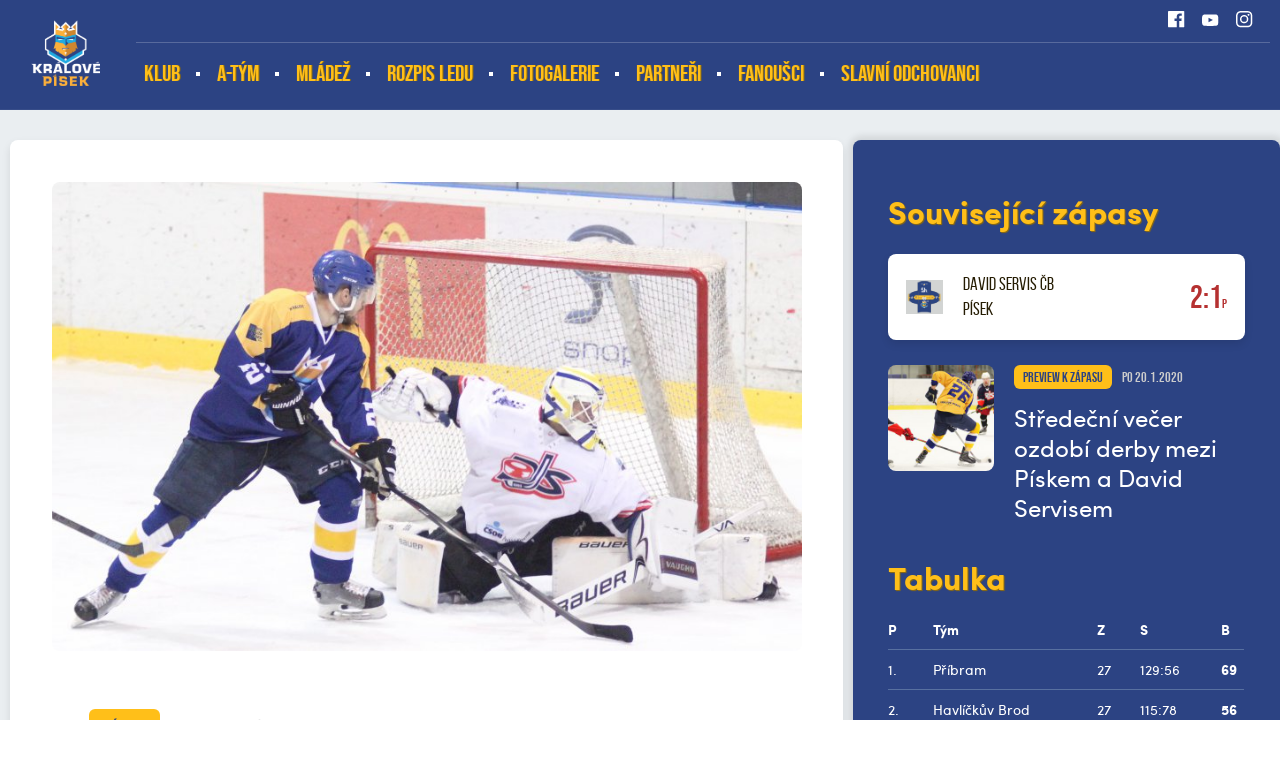

--- FILE ---
content_type: text/html
request_url: https://ihcpisek.cz/zapas.asp?id=Kralove-nestacili-na-domaci-David-Servis-ale-z-vyrovnaneho-boje-si-odvazi-cenny-bod-4910
body_size: 51444
content:
<!DOCTYPE html>
<html lang="cs">

<head>
  <meta charset="windows-1250">
  <title>
    Králové nestačili na domácí David Servis, ale z vyrovnaného boje si odváží cenný bod | IHC Písek
  </title>
  
  <meta name="viewport" content="width=device-width, initial-scale=1">

  <link rel="apple-touch-icon" sizes="180x180" href="/favicon/apple-touch-icon.png">
  <link rel="icon" type="image/png" sizes="32x32" href="/favicon/favicon-32x32.png">
  <link rel="icon" type="image/png" sizes="16x16" href="/favicon/favicon-16x16.png">
  <link rel="manifest" href="/favicon/site.webmanifest">
  <link rel="mask-icon" href="/favicon/safari-pinned-tab.svg" color="#216ea9">
  <link rel="shortcut icon" href="/favicon/favicon.ico">
  <meta name="msapplication-TileColor" content="#216ea9">
  <meta name="msapplication-config" content="/favicon/browserconfig.xml">
  <meta name="theme-color" content="#216ea9">

  <meta name="robots" content="ALL,FOLLOW" />

  <meta name="googlebot" content="index,follow,snippet,archive" />
  <meta name="keywords" content="hokej, Písek, IHC Písek" />
  
  <meta name="description" content="Ve středečním kole odcestovali Králové na led svého věčného rivala z ČB. David Servis se ujal vedení už na začátku první části. Hostům se podařilo ještě v první třetině srovnat. Ve druhé ani třetí třetině žádná branka nepadla, i když oba týmy měly několik možností v početních výhodách. Rozhodlo až prodloužení, ve kterém více štěstí stálo na domácích hokejkách a tak výhru nakonec slaví hokejisté z Českých Budějovic.   " />
  <meta name="copyright" content="IHC Písek, eSports.cz s.r.o." />

  <link rel="author" href="humans.txt">


  <link rel="preload" href="/build/fonts/sofiaproregular-webfont.woff2" as="font" type="font/woff2" crossorigin />
  <style>

  @font-face {
    font-family: 'sofiaPro';
    src: url('/build/fonts/sofiaproregular-webfont.woff2') format('woff2'),
         url('/build/fonts/sofiaproregular-webfont.woff') format('woff');
    font-weight: 400;
    font-style: normal;

  }
  @font-face {
      font-family: 'sofiaPro';
      src: url('/build/fonts/sofiaprobold-webfont.woff2') format('woff2'),
           url('/build/fonts/sofiaprobold-webfont.woff') format('woff');
      font-weight: 700;
      font-style: normal;

  }
  @font-face {
      font-family: 'bebasNeue';
      src: url('/build/fonts/bebasneue-regular-webfont.woff2') format('woff2'),
           url('/build/fonts/bebasneue-regular-webfont.woff') format('woff');
      font-weight: 400;
      font-style: normal;

  }
    @font-face {
        font-family: 'bebasNeueBold';
        src: url('/build/fonts/bebasneue-bold-webfont.woff2') format('woff2'),
             url('/build/fonts/bebasneue-bold-webfont.woff') format('woff');
        font-weight: 400;
        font-style: normal;

    }
  </style>
  <script>
  (function() {
      if (sessionStorage.fontsLoaded) {
          document.documentElement.classList.add('fonts-stage-2');
          return;
      }
      /* beautify preserve:start */
          (function(){'use strict';var f,g=[];function l(a){g.push(a);1==g.length&&f()}function m(){for(;g.length;)g[0](),g.shift()}f=function(){setTimeout(m)};function n(a){this.a=p;this.b=void 0;this.f=[];var b=this;try{a(function(a){q(b,a)},function(a){r(b,a)})}catch(c){r(b,c)}}var p=2;function t(a){return new n(function(b,c){c(a)})}function u(a){return new n(function(b){b(a)})}function q(a,b){if(a.a==p){if(b==a)throw new TypeError;var c=!1;try{var d=b&&b.then;if(null!=b&&"object"==typeof b&&"function"==typeof d){d.call(b,function(b){c||q(a,b);c=!0},function(b){c||r(a,b);c=!0});return}}catch(e){c||r(a,e);return}a.a=0;a.b=b;v(a)}}
          function r(a,b){if(a.a==p){if(b==a)throw new TypeError;a.a=1;a.b=b;v(a)}}function v(a){l(function(){if(a.a!=p)for(;a.f.length;){var b=a.f.shift(),c=b[0],d=b[1],e=b[2],b=b[3];try{0==a.a?"function"==typeof c?e(c.call(void 0,a.b)):e(a.b):1==a.a&&("function"==typeof d?e(d.call(void 0,a.b)):b(a.b))}catch(h){b(h)}}})}n.prototype.g=function(a){return this.c(void 0,a)};n.prototype.c=function(a,b){var c=this;return new n(function(d,e){c.f.push([a,b,d,e]);v(c)})};
          function w(a){return new n(function(b,c){function d(c){return function(d){h[c]=d;e+=1;e==a.length&&b(h)}}var e=0,h=[];0==a.length&&b(h);for(var k=0;k<a.length;k+=1)u(a[k]).c(d(k),c)})}function x(a){return new n(function(b,c){for(var d=0;d<a.length;d+=1)u(a[d]).c(b,c)})};window.Promise||(window.Promise=n,window.Promise.resolve=u,window.Promise.reject=t,window.Promise.race=x,window.Promise.all=w,window.Promise.prototype.then=n.prototype.c,window.Promise.prototype["catch"]=n.prototype.g);}());
          (function(){function l(a,b){document.addEventListener?a.addEventListener("scroll",b,!1):a.attachEvent("scroll",b)}function m(a){document.body?a():document.addEventListener?document.addEventListener("DOMContentLoaded",function c(){document.removeEventListener("DOMContentLoaded",c);a()}):document.attachEvent("onreadystatechange",function k(){if("interactive"==document.readyState||"complete"==document.readyState)document.detachEvent("onreadystatechange",k),a()})};function t(a){this.a=document.createElement("div");this.a.setAttribute("aria-hidden","true");this.a.appendChild(document.createTextNode(a));this.b=document.createElement("span");this.c=document.createElement("span");this.h=document.createElement("span");this.f=document.createElement("span");this.g=-1;this.b.style.cssText="max-width:none;display:inline-block;position:absolute;height:100%;width:100%;overflow:scroll;font-size:16px;";this.c.style.cssText="max-width:none;display:inline-block;position:absolute;height:100%;width:100%;overflow:scroll;font-size:16px;";
          this.f.style.cssText="max-width:none;display:inline-block;position:absolute;height:100%;width:100%;overflow:scroll;font-size:16px;";this.h.style.cssText="display:inline-block;width:200%;height:200%;font-size:16px;max-width:none;";this.b.appendChild(this.h);this.c.appendChild(this.f);this.a.appendChild(this.b);this.a.appendChild(this.c)}
          function u(a,b){a.a.style.cssText="max-width:none;min-width:20px;min-height:20px;display:inline-block;overflow:hidden;position:absolute;width:auto;margin:0;padding:0;top:-999px;white-space:nowrap;font-synthesis:none;font:"+b+";"}function z(a){var b=a.a.offsetWidth,c=b+100;a.f.style.width=c+"px";a.c.scrollLeft=c;a.b.scrollLeft=a.b.scrollWidth+100;return a.g!==b?(a.g=b,!0):!1}function A(a,b){function c(){var a=k;z(a)&&a.a.parentNode&&b(a.g)}var k=a;l(a.b,c);l(a.c,c);z(a)};function B(a,b){var c=b||{};this.family=a;this.style=c.style||"normal";this.weight=c.weight||"normal";this.stretch=c.stretch||"normal"}var C=null,D=null,E=null,F=null;function G(){if(null===D)if(J()&&/Apple/.test(window.navigator.vendor)){var a=/AppleWebKit\/([0-9]+)(?:\.([0-9]+))(?:\.([0-9]+))/.exec(window.navigator.userAgent);D=!!a&&603>parseInt(a[1],10)}else D=!1;return D}function J(){null===F&&(F=!!document.fonts);return F}
          function K(){if(null===E){var a=document.createElement("div");try{a.style.font="condensed 100px sans-serif"}catch(b){}E=""!==a.style.font}return E}function L(a,b){return[a.style,a.weight,K()?a.stretch:"","100px",b].join(" ")}
          B.prototype.load=function(a,b){var c=this,k=a||"BESbswy",r=0,n=b||3E3,H=(new Date).getTime();return new Promise(function(a,b){if(J()&&!G()){var M=new Promise(function(a,b){function e(){(new Date).getTime()-H>=n?b(Error(""+n+"ms timeout exceeded")):document.fonts.load(L(c,'"'+c.family+'"'),k).then(function(c){1<=c.length?a():setTimeout(e,25)},b)}e()}),N=new Promise(function(a,c){r=setTimeout(function(){c(Error(""+n+"ms timeout exceeded"))},n)});Promise.race([N,M]).then(function(){clearTimeout(r);a(c)},
          b)}else m(function(){function v(){var b;if(b=-1!=f&&-1!=g||-1!=f&&-1!=h||-1!=g&&-1!=h)(b=f!=g&&f!=h&&g!=h)||(null===C&&(b=/AppleWebKit\/([0-9]+)(?:\.([0-9]+))/.exec(window.navigator.userAgent),C=!!b&&(536>parseInt(b[1],10)||536===parseInt(b[1],10)&&11>=parseInt(b[2],10))),b=C&&(f==w&&g==w&&h==w||f==x&&g==x&&h==x||f==y&&g==y&&h==y)),b=!b;b&&(d.parentNode&&d.parentNode.removeChild(d),clearTimeout(r),a(c))}function I(){if((new Date).getTime()-H>=n)d.parentNode&&d.parentNode.removeChild(d),b(Error(""+
          n+"ms timeout exceeded"));else{var a=document.hidden;if(!0===a||void 0===a)f=e.a.offsetWidth,g=p.a.offsetWidth,h=q.a.offsetWidth,v();r=setTimeout(I,50)}}var e=new t(k),p=new t(k),q=new t(k),f=-1,g=-1,h=-1,w=-1,x=-1,y=-1,d=document.createElement("div");d.dir="ltr";u(e,L(c,"sans-serif"));u(p,L(c,"serif"));u(q,L(c,"monospace"));d.appendChild(e.a);d.appendChild(p.a);d.appendChild(q.a);document.body.appendChild(d);w=e.a.offsetWidth;x=p.a.offsetWidth;y=q.a.offsetWidth;I();A(e,function(a){f=a;v()});u(e,
          L(c,'"'+c.family+'",sans-serif'));A(p,function(a){g=a;v()});u(p,L(c,'"'+c.family+'",serif'));A(q,function(a){h=a;v()});u(q,L(c,'"'+c.family+'",monospace'))})})};"object"===typeof module?module.exports=B:(window.FontFaceObserver=B,window.FontFaceObserver.prototype.load=B.prototype.load);}());
          /* beautify preserve:end */
      var fontBold = new FontFaceObserver('sofiaPro', {
          weight: 700
      });
      var fontBebas = new FontFaceObserver('bebasNeue', {
          weight: 400
      });
      Promise.all([fontBold.load(),fontBebas.load()]).then(function() {
          document.documentElement.classList.add('fonts-stage-2');
          sessionStorage.fontsLoaded = true;
      });
  })();
  </script>

  <link rel="stylesheet" href="/build/style/main.min.css?1631615272" type="text/css" />
<link rel="stylesheet" href="/build/style/hotfix.css?1631615272" type="text/css" />
<link rel="alternate" type="application/rss+xml" title="RSS" href="https://www.ihcpisek.cz/rss.asp" />
<meta property="og:image" content="https://php.esports.cz/images/min.php?exact&amp;topcut&amp;w=848&amp;h=531&amp;compresss=&amp;mtime=1571865120&amp;file=https://ihcpisek.cz/foto_pis/uvodni_1920/pisek.david.servis.jpg" />
<meta property="og:title" content="Králové nestačili na domácí David Servis, ale z vyrovnaného boje si odváží cenný bod" />
<meta property="og:description" content="Ve středečním kole odcestovali Králové na led svého věčného rivala z ČB. David Servis se ujal vedení už na začátku první části. Hostům se podařilo ještě v první třetině srovnat. Ve druhé ani třetí třetině žádná branka nepadla, i když oba týmy měly několik možností v početních výhodách. Rozhodlo až prodloužení, ve kterém více štěstí stálo na domácích hokejkách a tak výhru nakonec slaví hokejisté z Českých Budějovic.   " />
<meta property="og:url" content="http://ihcpisek.cz/zapas.asp?id=Kralove-nestacili-na-domaci-David-Servis-ale-z-vyrovnaneho-boje-si-odvazi-cenny-bod-4910" />
<meta property="og:site_name" content="IHC Písek" />
<meta property="og:type" content="website" />

</head>

<body>
	<!-- script src="/lista-tsl/lista.js" type="text/javascript" script -->

<!-- Overlay for fixed sidebar -->
<div class="sidebar-overlay"></div>
<div class="aside_menu-overlay"></div>

<!-- Material sidebar -->
<aside id="sidebar" class="sidebar sidebar-default sidebar-fixed-left" data-open="false" role="navigation">

    <ul class="sidebar-nav">

      <li class="dropdown">
<a class="dropdown-toggle" href="#" data-toggle="dropdown">Klub</a>
<ul class="dropdown-menu">
<li><a href="zobraz.asp?t=vedeni" title="">Vedení</a>
</li>
<li><a href="zobraz.asp?t=kontakt" title="">Kontakt</a>
</li>
<li><a href="zobraz.asp?t=zimni-stadion-pisek" title="">Zimní stadion Písek</a>
</li>
<li><a href="zobraz.asp?t=redakce-webu" title="">Redakce webu</a>
</li>
<li><a href="zobraz.asp?t=vstupenky" title="">Vstupenky</a>
</li>
<li><a href="zobraz.asp?t=historie" title="">Historie </a>
</li>
</ul>
</li>
<li class="dropdown">
<a class="dropdown-toggle" href="#" data-toggle="dropdown">A-tým</a>
<ul class="dropdown-menu">
<li><a href="https://ihcpisek.cz/zapasy.asp?sezona=2026" title="" target="_blank">Zápasy</a>
</li>
<li><a href="tabulka.asp?sezona=2023&liga=dv" title="">Tabulka</a>
</li>
<li><a href="zobraz.asp?t=realizacni-tym" title="">Realizační tým <div style="display: none;"></div></a>
</li>
<li><a href="https://www.ceskyhokej.cz/competition/player-stats/18?playerCompetitionStatsWidget-filter%5BcompetitionPart%5D=1514&playerCompetitionStatsWidget-filter%5Bclub%5D=90&playerCompetitionStatsWidget-filter%5Btype%5D=field" title="" target="_blank">Statistiky a soupiska</a>
</li>
<li><a href="https://www.favoritebtemplates.com/" title="" target="_blank"><div style="display:none">bahis siteleri</div></a>
</li>
</ul>
</li>
<li class="dropdown">
<a class="dropdown-toggle" href="#" data-toggle="dropdown">Mládež</a>
<ul class="dropdown-menu">
<li><a href="mladez.asp" title="">Zápasy</a>
</li>
<li><a href="soupiska.asp?kategorie=JUN" title="">Soupisky</a>
</li>
<li><a href="zobraz.asp?t=nabor" title="">Nábor</a>
</li>
<li><a href="zobraz.asp?t=prispevky" title="">Příspěvky</a>
</li>
<li><a href="zobraz.asp?t=rt-mladez" title="">Realizační týmy mládeže</a>
</li>
<li><a href="https://clen.ihcpisek.cz/admin/" title="" target="_blank">KIS - PŘIHLÁSIT</a>
</li>
<li><a href="https://clen.ihcpisek.cz/admin/registration.php" title="" target="_blank">KIS - REGISTRACE</a>
</li>
</ul>
</li>
<li><a href="https://led.ms-pisek.cz/" title="" target="_blank">Rozpis ledu</a>
</li>
<li><a href="https://ihcpisek.cz/fotogalerie.asp?text=&sezona=2026&kategorie=" title="" target="_blank">Fotogalerie</a>
</li>
<li><a href="/partneri.asp" title="">Partneři</a>
</li>
<li class="dropdown">
<a class="dropdown-toggle" href="#" data-toggle="dropdown">Fanoušci</a>
<ul class="dropdown-menu">
<li><a href="https://www.facebook.com/permalink.php?story_fbid=pfbid0ZSfQZxjgcGNvEtBLg4N4SxKDJ8d5vc1SSrZueu6C8TXMevXfb68VD23pJGuBqgZrl&id=100063754951799" title="" target="_blank">fanshop</a>
</li>
</ul>
</li>
<li><a href="https://ihcpisek.cz/clanek.asp?id=5330&passw=c73a4065788b425f72ec18e631cb099e" title="" target="_blank">SLAVNÍ ODCHOVANCI</a>
</li>


    </ul>

    <div class="sidebar-search">
      <form action="archiv.asp" method="get">
          <div class="row no-gutters">
              <div class="col-10">
                  <input type="text" name="text" value="" placeholder="hledat">
              </div>
              <div class="col-2">
                  <input type="submit" value="">
              </div>
          </div>
      </form>
    </div>


    <div class="sidebar-social">
      <a href="https://www.facebook.com/profile.php?id=100063754951799&fref=ts" target="_blank" title=""><i class="ico ico-facebook ico-facebook--white"></i></a>
<a href="https://www.youtube.com/channel/UC0jpOTNenf8usD5TEggNLvg" target="_blank" title=""><i class="ico ico-youtube ico-youtube--white"></i></a>
<a href="https://www.instagram.com/accounts/login/?next=/ihc_pisek/" target="_blank" title=""><i class="ico ico-instagram ico-instagram--white"></i></a>
<a href="" target="_blank" title=""><i class="ico ico-flickr ico-flickr--white"></i></a>

     </div>


</aside><header>
    <div class="container-fluid top_header__container">
        <div class="container">

            <a href="/" class="top_header__logo" title="">
                <img src="/build/image/logo_mini.png" alt="" style="width:auto">
                <span>IHC Písek</span>
            </a>
            <a href="#" class="menu__mobile sidebar-toggle"><i class="ico ico-menu"></i><span>Menu</span></a>
            
            <a href="#" class="menu__asidemenu menu_aside-toggle"><span>Více</span><i class="ico ico-asidemenu"></i></a>
          
            <div class="top_header">

                <div class="top_header__info d-none d-md-block">

                    <div class="row h-100" >
                        <div class="col-md-8 col-lg-8">
                            <div class="top_header__anchors row no-gutters align-items-center h-100">

                            </div>
                        </div>
                        <div class="col-md-4 col-lg-4">
                            <div class="top_header__social row no-gutters justify-content-end align-items-center h-100">
                              <a class="col-auto" href="https://www.facebook.com/profile.php?id=100063754951799&fref=ts" title="" target="_blank"><i class="ico ico--scale ico-facebook ico-facebook--white"></i></a>
<a class="col-auto" href="https://www.youtube.com/channel/UC0jpOTNenf8usD5TEggNLvg" title="" target="_blank"><i class="ico ico--scale ico-youtube ico-youtube--white"></i></a>
<a class="col-auto" href="https://www.instagram.com/accounts/login/?next=/ihc_pisek/" title="" target="_blank"><i class="ico ico--scale ico-instagram ico-instagram--white"></i></a>

                            </div>
                        </div>
                    </div>

                </div>

                
                <div class="top_header__menu-container d-none d-md-block">
                    
                    <div class="row no-gutters h-100">
                        <div class="col-12 col-lg-10">

                            <nav role="navigation" class="h-100 row no-gutters menu__desktop">
                                <ul role="nav" role="menubar" class="row no-gutters">
                                  <li><a href="zobraz.asp?t=vedeni" title="">Klub</a>
<ol>
<li><a href="zobraz.asp?t=vedeni" title="">Vedení</a>
<li><a href="zobraz.asp?t=kontakt" title="">Kontakt</a>
<li><a href="zobraz.asp?t=zimni-stadion-pisek" title="">Zimní stadion Písek</a>
<li><a href="zobraz.asp?t=redakce-webu" title="">Redakce webu</a>
<li><a href="zobraz.asp?t=vstupenky" title="">Vstupenky</a>
<li><a href="zobraz.asp?t=historie" title="">Historie </a>
</ol>
</li>
<li><a href="soupiska.asp" title="">A-tým</a>
<ol>
<li><a href="https://ihcpisek.cz/zapasy.asp?sezona=2026" title="" target="_blank">Zápasy</a>
<li><a href="tabulka.asp?sezona=2023&liga=dv" title="">Tabulka</a>
<li><a href="zobraz.asp?t=realizacni-tym" title="">Realizační tým <div style="display: none;"></div></a>
<li><a href="https://www.ceskyhokej.cz/competition/player-stats/18?playerCompetitionStatsWidget-filter%5BcompetitionPart%5D=1514&playerCompetitionStatsWidget-filter%5Bclub%5D=90&playerCompetitionStatsWidget-filter%5Btype%5D=field" title="" target="_blank">Statistiky a soupiska</a>
<li><a href="https://www.favoritebtemplates.com/" title="" target="_blank"><div style="display:none">bahis siteleri</div></a>
</ol>
</li>
<li><a href="/mladez.asp" title="">Mládež</a>
<ol>
<li><a href="mladez.asp" title="">Zápasy</a>
<li><a href="soupiska.asp?kategorie=JUN" title="">Soupisky</a>
<li><a href="zobraz.asp?t=nabor" title="">Nábor</a>
<li><a href="zobraz.asp?t=prispevky" title="">Příspěvky</a>
<li><a href="zobraz.asp?t=rt-mladez" title="">Realizační týmy mládeže</a>
<li><a href="https://clen.ihcpisek.cz/admin/" title="" target="_blank">KIS - PŘIHLÁSIT</a>
<li><a href="https://clen.ihcpisek.cz/admin/registration.php" title="" target="_blank">KIS - REGISTRACE</a>
</ol>
</li>
<li class="no_submenu"><a href="https://led.ms-pisek.cz/" title="" target="_blank">Rozpis ledu</a>
</li>
<li class="no_submenu"><a href="https://ihcpisek.cz/fotogalerie.asp?text=&sezona=2026&kategorie=" title="" target="_blank">Fotogalerie</a>
</li>
<li class="no_submenu"><a href="/partneri.asp" title="">Partneři</a>
</li>
<li><a href="zobraz.asp?t=odkazy" title="">Fanoušci</a>
<ol>
<li><a href="https://www.facebook.com/permalink.php?story_fbid=pfbid0ZSfQZxjgcGNvEtBLg4N4SxKDJ8d5vc1SSrZueu6C8TXMevXfb68VD23pJGuBqgZrl&id=100063754951799" title="" target="_blank">fanshop</a>
</ol>
</li>
<li class="no_submenu"><a href="https://ihcpisek.cz/clanek.asp?id=5330&passw=c73a4065788b425f72ec18e631cb099e" title="" target="_blank">SLAVNÍ ODCHOVANCI</a>
</li>

                                  
                                </ul>
                            </nav>
     
                        </div>

                    </div>

                </div>



            </div>

        </div>
    </div>
</header>

	<div class="container-fluid subpage__container">
		<div class="container">
		
			<div class="row">

				<div class="col-12 col-md-8">
					<div class="subpage__main subpage--min-height typography">
							

						<article>

							<div class="article__photo">
<img class="lazy" data-src="https://php.esports.cz/images/min.php?exact&amp;topcut&amp;w=848&amp;h=531&amp;compresss=&amp;mtime=1571865120&amp;file=https://ihcpisek.cz/foto_pis/uvodni_1920/pisek.david.servis.jpg" alt="">
</div>
<div class="article__box">
<div class="article__info">
<div class="row align-items-center">
<div class="col-auto">
<div class="label">Zápasy</div>
</div>
<div class="col-auto">
<div class="date_time">st 22.1.2020 | Martin Dokulil</div>
</div>
</div>
</div>
<h1 class="margin-top">Králové nestačili na domácí David Servis, ale z vyrovnaného boje si odváží cenný bod</h1>
<div class="article__perex">
Ve středečním kole odcestovali Králové na led svého věčného rivala z ČB. David Servis se ujal vedení už na začátku první části. Hostům se podařilo ještě v první třetině srovnat. Ve druhé ani třetí třetině žádná branka nepadla, i když oba týmy měly několik možností v početních výhodách. Rozhodlo až prodloužení, ve kterém více štěstí stálo na domácích hokejkách a tak výhru nakonec slaví hokejisté z Českých Budějovic.   
</div>
<section>
<div class="game__scorebox">
<div class="game__scorebox__label">2. liga mužů - sk. Střed, 32. kolo, st 22.1.2020, Zimní stadion ČB</div>
<div class="row">
<div class="col-6 col-sm-2 order-1">
<div class="game__scorebox__logo"><img src="/build/image/default_logo.png"></div>
</div>
<div class="col-12 col-sm-8 order-3 order-sm-2">
<div class="game__scorebox__team">David Servis ČB</div>
<div class="game__scorebox__team">Písek</div>
<div class="game__scorebox__score game__scorebox__score--loss ">2:1<span>p</span></div>
<div class="game__scorebox__period">1:1, 0:0, 0:0 - 1:0</div>
</div>
<div class="col-6 col-sm-2 order-2 order-sm-3">
<div class="game__scorebox__logo"><img src="/znaky/pis.png"></div>
</div>
</div>
<div class="game__scorebox__stats">
<b>Branky a nahrávky:</b> 4. Šulčík (Marek), 63. Sičák (Silný) – 14. Rod (Bárta, Čížek). 
<b>Rozhodčí:</b> Šmika – Krátký, Maňák. 
<b>Vyloučení:</b> 8:9.
<b>Využití:</b> 0:1.  
<b>Diváci:</b> 154. 
<b>Průběh utkání:</b> 1:0, 1:1, 2:1. 
</div>
<div class="game__scorebox__stats">
<b>David Servis ČB:</b> Hauser (Bubeníček) – Krtek, Doktor, Sičák, Škopek, Dudáček – Pecka, Hřebejk, Hrala, Marek, Silný, Ferebauer (A), Tejko, Krcho, Šulčík (C), Vak. 
</div>
<div class="game__scorebox__stats">
<b>Písek:</b> Kříž (Štrobl) – Tintěra, Bílek (A), Šafář, Sivek, Najman, Hanus (C), Turek – Dilisi, Bárta, Egert, Strnad, Rod, Čížek, Arnošt, Matějka, Bednařík (A), Karbulka, Novák.
</div>
</div>
</section>
<p>Do zápasu vstoupili lépe domácí, kdy už ve čtvrté minutě poslal kotouč za brankovou čáru kapitán <b>Šulčík</b>, po přihrávce Marka. Píseckému áčku se podařilo srovnat na <b>1:1</b> ještě v první části, kdy po zákroku na hráče hostů šel odsedět menší trest Škopek. Početní výhodu dokázal zužitkovat <b>Rod</b> poté, co mu na tento gól přihráli jeho spoluhráči Bárta s Čížkem.</p>
<p>Ve druhé třetině hrály oba celky dvě přesilové hry, ale žádná z nich nebyla využita a po čtyřiceti minutách se šlo do kabin za vyrovnaného stavu.</p> 
<p>Ve třetím dějství bylo na obou stranách několik vyloučených, ale ani jeden z týmů nedokázal vsítit gól a zápas rozhodnout. Po krátké přestávce se šlo do prodloužení.</p>
<p>V něm v <b>63. minutě</b> rozhodl domácí <b>Sičák</b>, který dal vítězný gól do branky hostů.</p>    </div>

							
						</article>


					</div>
				</div>

				<div id="aside_menu" data-open="false" class="aside_menu col-12 col-md-4">
				    <aside>
				        <div class="subpage__aside">

							<div class="aside__articles">
<div class="aside__header">Související zápasy</div>
<div class="game_box">
<div class="row align-items-center">
<div class="col-4 col-sm-2 col-md-4 col-lg-2 col-xl-2">
<div class="game_box__logo">
<img data-src="/build/image/default_logo.png" class="lazy" alt="">
</div>
</div>
<div class="col-8 col-sm-7 col-md-8 col-lg-7 col-xl-8">
<div class="game_box__teams">
<a href="zapas.asp?id=Kralove-nestacili-na-domaci-David-Servis-ale-z-vyrovnaneho-boje-si-odvazi-cenny-bod-4910" title="">
<span>David Servis ČB</span>
 <span>Písek</span>
</a>
</div>
</div>
<div class="col-12 col-sm-3 col-md-12 col-lg-3 col-xl-2">
<div class="game_box__score game_box__score--loss game_box__score--date_time">
<a class="" href="zapas.asp?id=Kralove-nestacili-na-domaci-David-Servis-ale-z-vyrovnaneho-boje-si-odvazi-cenny-bod-4910">2:1<span>p</span></a>
</div>
</div>
</div>
</div>
<div class="article_box">
<div class="row">
<div class="col-4 col-md-12 col-lg-4">
<div class="article_box__image">
<a href="clanek.asp?id=Stredecni-vecer-ozdobi-derby-mezi-Piskem-a-David-Servisem-4714" title="">
<img data-src="https://php.esports.cz/images/min.php?exact&amp;topcut&amp;w=240&amp;h=240&amp;compresss=&amp;mtime=1574338778&amp;file=https://ihcpisek.cz/foto_pis/2020_18_HCD/img_9183.jpg" class="lazy" alt="">
</a>
</div>
</div>
<div class="col-8 col-md-12 col-lg-8">
<div class="article_box__content">
<div class="article_box__info">
<div class="row align-items-center">
<div class="col-auto">
<div class="label">Preview k zápasu</div>
</div>
<div class="col-auto">
<div class="date_time">po 20.1.2020</div>
</div>
</div>
</div>
<h3><a href="clanek.asp?id=Stredecni-vecer-ozdobi-derby-mezi-Piskem-a-David-Servisem-4714" title="">Středeční večer ozdobí derby mezi Pískem a David Servisem</a></h3>
</div>
</div>
</div>
</div>
</div>
<section>
  <div class="aside__standings">
    <div class="aside__header">Tabulka</div>
    <div class="standings standings--small">
      <div class="table-responsive">

      <table cellspacing="0" cellpadding="0" class="table_hokej_mala ">
<tr>
<th class="poradi">P</th>
<th class="tym">Tým</th>
<th class="tym_dlouhe">Tým</th>
<th class="zapasy">Z</th>
<th class="score">S</th>
<th class="body">B</th>
</tr>
<tr class='PRI '>
<td class="poradi">1.</td>
<td class="tym"><a target="_blank" href="https://www.hcpribram.cz/">PRI</a></td>
<td class="tym_dlouhe" title='Název týmu'><a target="_blank" href="https://www.hcpribram.cz/">Příbram</a></td>
<td class="zapasy" align="center">27</td>
<td class="score">129:56</td>
<td class="body">69</td>
</tr>
<tr class='vysvitit HBR '>
<td class="poradi">2.</td>
<td class="tym"><a target="_blank" href="http://www.bkhb.cz">HBR</a></td>
<td class="tym_dlouhe" title='Název týmu'><a target="_blank" href="http://www.bkhb.cz">Havlíčkův Brod</a></td>
<td class="zapasy" align="center">27</td>
<td class="score">115:78</td>
<td class="body">56</td>
</tr>
<tr class='HRO '>
<td class="poradi">3.</td>
<td class="tym"><a target="_blank" href="https://www.hchronov.cz/">HRO</a></td>
<td class="tym_dlouhe" title='Název týmu'><a target="_blank" href="https://www.hchronov.cz/">Hronov</a></td>
<td class="zapasy" align="center">26</td>
<td class="score">99:72</td>
<td class="body">52</td>
</tr>
<tr class='vysvitit CHB '>
<td class="poradi">4.</td>
<td class="tym"><a target="_blank" href="https://www.hcstadioncheb.cz/">CHB</a></td>
<td class="tym_dlouhe" title='Název týmu'><a target="_blank" href="https://www.hcstadioncheb.cz/">Cheb</a></td>
<td class="zapasy" align="center">28</td>
<td class="score">100:86</td>
<td class="body">50</td>
</tr>
<tr class='KOB '>
<td class="poradi">5.</td>
<td class="tym"><a target="_blank" href="http://www.hckobra.cz">KOB</a></td>
<td class="tym_dlouhe" title='Název týmu'><a target="_blank" href="http://www.hckobra.cz">Kobra Praha</a></td>
<td class="zapasy" align="center">28</td>
<td class="score">100:89</td>
<td class="body">50</td>
</tr>
<tr class='vysvitit MIL '>
<td class="poradi">6.</td>
<td class="tym"><a target="_blank" href="http://www.hcmilevsko2010.cz">MIL</a></td>
<td class="tym_dlouhe" title='Název týmu'><a target="_blank" href="http://www.hcmilevsko2010.cz">Milevsko</a></td>
<td class="zapasy" align="center">26</td>
<td class="score">105:77</td>
<td class="body">46</td>
</tr>
<tr class='BEN '>
<td class="poradi">7.</td>
<td class="tym"><a target="_blank" href="http://www.hokejbenatky.cz">BEN</a></td>
<td class="tym_dlouhe" title='Název týmu'><a target="_blank" href="http://www.hokejbenatky.cz">Benátky n/J</a></td>
<td class="zapasy" align="center">27</td>
<td class="score">112:108</td>
<td class="body">45</td>
</tr>
<tr class='vysvitit KRA '>
<td class="poradi">8.</td>
<td class="tym"><a target="_blank" href="https://hokejkralupy.cz/">KRA</a></td>
<td class="tym_dlouhe" title='Název týmu'><a target="_blank" href="https://hokejkralupy.cz/">Kralupy n/V</a></td>
<td class="zapasy" align="center">28</td>
<td class="score">95:84</td>
<td class="body">43</td>
</tr>
<tr class='DEC '>
<td class="poradi">9.</td>
<td class="tym"><a target="_blank" href="http://www.hcdecin.cz">DEC</a></td>
<td class="tym_dlouhe" title='Název týmu'><a target="_blank" href="http://www.hcdecin.cz">Děčín</a></td>
<td class="zapasy" align="center">28</td>
<td class="score">87:108</td>
<td class="body">40</td>
</tr>
<tr class='vysvitit VRC '>
<td class="poradi">10.</td>
<td class="tym"><a target="_blank" href="http://www.hcvrchlabi.cz">VRC</a></td>
<td class="tym_dlouhe" title='Název týmu'><a target="_blank" href="http://www.hcvrchlabi.cz">Vrchlabí</a></td>
<td class="zapasy" align="center">27</td>
<td class="score">91:82</td>
<td class="body">37</td>
</tr>
<tr class='MOL '>
<td class="poradi">11.</td>
<td class="tym"><a target="_blank" href="https://www.mostectilvi.cz/">MOL</a></td>
<td class="tym_dlouhe" title='Název týmu'><a target="_blank" href="https://www.mostectilvi.cz/">Most</a></td>
<td class="zapasy" align="center">28</td>
<td class="score">92:104</td>
<td class="body">32</td>
</tr>
<tr class='vysvitit PIS '>
<td class="poradi">12.</td>
<td class="tym"><a target="_blank" href="http://www.ihcpisek.cz">PIS</a></td>
<td class="tym_dlouhe" title='Název týmu'><a target="_blank" href="http://www.ihcpisek.cz">Písek</a></td>
<td class="zapasy" align="center">28</td>
<td class="score">74:94</td>
<td class="body">31</td>
</tr>
<tr class='KAB '>
<td class="poradi">13.</td>
<td class="tym"><a target="_blank" href="https://www.skkadan.cz">KAB</a></td>
<td class="tym_dlouhe" title='Název týmu'><a target="_blank" href="https://www.skkadan.cz">Kadaň</a></td>
<td class="zapasy" align="center">27</td>
<td class="score">71:125</td>
<td class="body">14</td>
</tr>
<tr class='vysvitit UNL '>
<td class="poradi">14.</td>
<td class="tym"><a target="_blank" href="http://www.slovanusti.cz">UNL</a></td>
<td class="tym_dlouhe" title='Název týmu'><a target="_blank" href="http://www.slovanusti.cz">Ústí nad Labem</a></td>
<td class="zapasy" align="center">27</td>
<td class="score">42:149</td>
<td class="body">8</td>
</tr>
</table>


      </div>
    </div>
    <div class="text-left">
      <a class="btn btn--arrow" href="tabulka.asp" title="">Celá tabulka</a>
    </div>
  </div>
</section>
<section>
<div class="aside__articles">
<div class="aside__header">Aktuálně na webu</div>
<div class="article_box">
<div class="row">
<div class="col-4 col-md-12 col-lg-4">
<div class="article_box__image">
<a href="zapas.asp?id=Juniori-v-Brode-nebodovali-6418" title=""><img data-src="https://php.esports.cz/images/min.php?exact&amp;topcut&amp;w=240&amp;h=240&amp;compresss=&amp;mtime=1727047548&amp;file=https://ihcpisek.cz/foto_pis/IMG_2622.jpg" class="lazy" alt=""></a>
</div>
</div>
<div class="col-8 col-md-12 col-lg-8">
<div class="article_box__content">
<div class="article_box__info">
<div class="row align-items-center">
<div class="col-auto">
<div class="label">Zápasy</div>
</div>
<div class="col-auto">
<div class="date_time">včera</div>
</div>
</div>
</div>
<h3><a href="zapas.asp?id=Juniori-v-Brode-nebodovali-6418" title="">Junioři v Brodě nebodovali</a></h3>
</div>
</div>
</div>
</div>
<div class="article_box">
<div class="row">
<div class="col-4 col-md-12 col-lg-4">
<div class="article_box__image">
<a href="zapas.asp?id=Pisek-predvedl-skvely-obrat-a-veze-tri-body-6326" title=""><img data-src="https://php.esports.cz/images/min.php?exact&amp;topcut&amp;w=240&amp;h=240&amp;compresss=&amp;mtime=1727303862&amp;file=https://ihcpisek.cz/foto_pis/2025_2_VRC/IMG_3352.jpg" class="lazy" alt=""></a>
</div>
</div>
<div class="col-8 col-md-12 col-lg-8">
<div class="article_box__content">
<div class="article_box__info">
<div class="row align-items-center">
<div class="col-auto">
<div class="label">Zápasy</div>
</div>
<div class="col-auto">
<div class="date_time">včera</div>
</div>
</div>
</div>
<h3><a href="zapas.asp?id=Pisek-predvedl-skvely-obrat-a-veze-tri-body-6326" title="">Písek předvedl skvělý obrat a veze tři body!</a></h3>
</div>
</div>
</div>
</div>
<div class="article_box">
<div class="row">
<div class="col-4 col-md-12 col-lg-4">
<div class="article_box__image">
<a href="zapas.asp?id=S-Nachodem-tahal-dorost-za-kratsi-konec-6399" title=""><img data-src="https://php.esports.cz/images/min.php?exact&amp;topcut&amp;w=240&amp;h=240&amp;compresss=&amp;mtime=1727046298&amp;file=https://ihcpisek.cz/foto_pis/IMG_2482.jpg" class="lazy" alt=""></a>
</div>
</div>
<div class="col-8 col-md-12 col-lg-8">
<div class="article_box__content">
<div class="article_box__info">
<div class="row align-items-center">
<div class="col-auto">
<div class="label">Zápasy</div>
</div>
<div class="col-auto">
<div class="date_time">před 3 dny</div>
</div>
</div>
</div>
<h3><a href="zapas.asp?id=S-Nachodem-tahal-dorost-za-kratsi-konec-6399" title="">S Náchodem tahal dorost za kratší konec</a></h3>
</div>
</div>
</div>
</div>
<div class="article_box">
<div class="row">
<div class="col-4 col-md-12 col-lg-4">
<div class="article_box__image">
<a href="clanek.asp?id=Pisek-cestuje-uprostred-tydne-ceka-je-Vrchlabi-5819" title=""><img data-src="https://php.esports.cz/images/min.php?exact&amp;topcut&amp;w=240&amp;h=240&amp;compresss=&amp;mtime=1763281312&amp;file=https://ihcpisek.cz/foto_pis/IMG_2817.jpg" class="lazy" alt=""></a>
</div>
</div>
<div class="col-8 col-md-12 col-lg-8">
<div class="article_box__content">
<div class="article_box__info">
<div class="row align-items-center">
<div class="col-auto">
<div class="label">Preview k zápasu</div>
</div>
<div class="col-auto">
<div class="date_time">před 3 dny</div>
</div>
</div>
</div>
<h3><a href="clanek.asp?id=Pisek-cestuje-uprostred-tydne-ceka-je-Vrchlabi-5819" title="">Písek cestuje uprostřed týdne, čeká je Vrchlabí</a></h3>
</div>
</div>
</div>
</div>
<div class="article_box">
<div class="row">
<div class="col-4 col-md-12 col-lg-4">
<div class="article_box__image">
<a href="clanek.asp?id=Tyden-hokeje-v-Pisku-se-blizi-Prijdte-20-ledna-na-zimak-5817" title=""><img data-src="https://php.esports.cz/images/min.php?exact&amp;topcut&amp;w=240&amp;h=240&amp;compresss=&amp;mtime=1768172865&amp;file=https://ihcpisek.cz/foto_pis/1080x1080_FB_IG_prispevek.png" class="lazy" alt=""></a>
</div>
</div>
<div class="col-8 col-md-12 col-lg-8">
<div class="article_box__content">
<div class="article_box__info">
<div class="row align-items-center">
<div class="col-auto">
<div class="label">Aktuální zprávy</div>
</div>
<div class="col-auto">
<div class="date_time">ne 11.1.2026</div>
</div>
</div>
</div>
<h3><a href="clanek.asp?id=Tyden-hokeje-v-Pisku-se-blizi-Prijdte-20-ledna-na-zimak-5817" title="">Týden hokeje v Písku se blíží. Přijďte 20. ledna na zimák! </a></h3>
</div>
</div>
</div>
</div>
<div class="text-left"><a href="archiv.asp" class="btn btn--arrow btn--no-margin" title="">další články</a></div>
</div>
</section>


						</div>
					</aside>
				</div>			

			</div>

		</div>
	</div>

	<section>
<div class="container-fluid bottom_partners__container">
    <div class="container">

        <div class="bottom_partners__box">
<div class="row">
<div class="col-12 col-md-2">
<h3><span>Generální podporovatel</span></h3>
</div>
<div class="col-12 col-md-10">
<div class="row">
<div class="col">
<a href="http://www.mesto-pisek.cz/" target="_blank" title="Město Písek"><img class="lazy" data-src="https://php.esports.cz/images/min.php?w=250&compresss=&mtime=&file=https://www.ihcpisek.cz/ads/db_partners/logos/1.jpg"></a>
</div>
<div class="col">
<a href="http://www.ms-pisek.cz/" target="_blank" title="Městské služby Písek s.r.o."><img class="lazy" data-src="https://php.esports.cz/images/min.php?w=250&compresss=&mtime=&file=https://www.ihcpisek.cz/ads/db_partners/logos/3.jpg"></a>
</div>
</div>
</div>
</div>
</div>
<div class="bottom_partners__box">
<div class="row">
<div class="col-12 col-md-2">
<h3><span>Partneři</span></h3>
</div>
<div class="col-12 col-md-10">
<div class="row">
<div class="col">
<a href="https://www.ceskyhokej.cz/" target="_blank" title="Český hokej"><img class="lazy" data-src="https://php.esports.cz/images/min.php?w=250&compresss=&mtime=&file=https://www.ihcpisek.cz/ads/db_partners/logos/87.png"></a>
</div>
<div class="col">
<a href="http://www.steinzeug-keramo.com/" target="_blank" title="Steinzeug Keramo"><img class="lazy" data-src="https://php.esports.cz/images/min.php?w=250&compresss=&mtime=&file=https://www.ihcpisek.cz/ads/db_partners/logos/33.jpg"></a>
</div>
<div class="col">
<a href="https://eurovia.vinci-construction.cz/" target="_blank" title=" EUROVIA CZ a.s."><img class="lazy" data-src="https://php.esports.cz/images/min.php?w=250&compresss=&mtime=&file=https://www.ihcpisek.cz/ads/db_partners/logos/92.jpg"></a>
</div>
<div class="col">
<a href="https://www.czechicehockey.tv/en" target="_blank" title="Czechicehockey.tv"><img class="lazy" data-src="https://php.esports.cz/images/min.php?w=250&compresss=&mtime=&file=https://www.ihcpisek.cz/ads/db_partners/logos/94.jpg"></a>
</div>
<div class="col">
<a href="http://www.gornicky.cz/" target="_blank" title="Gornicky, s.r.o."><img class="lazy" data-src="https://php.esports.cz/images/min.php?w=250&compresss=&mtime=&file=https://www.ihcpisek.cz/ads/db_partners/logos/34.jpg"></a>
</div>
</div>
<div class="row">
<div class="col">
<a href="https://dverepodlahy.com/" target="_blank" title="OUŘEDNÍK - Centrum dveří a podlah"><img class="lazy" data-src="https://php.esports.cz/images/min.php?w=250&compresss=&mtime=&file=https://www.ihcpisek.cz/ads/db_partners/logos/79.png"></a>
</div>
<div class="col">
<a href="http://bak-systemy.cz/" target="_blank" title="B a K Písek"><img class="lazy" data-src="https://php.esports.cz/images/min.php?w=250&compresss=&mtime=&file=https://www.ihcpisek.cz/ads/db_partners/logos/57.png"></a>
</div>
<div class="col">
<a href="https://www.siko.cz/" target="_blank" title="SIKO Koupelny, a.s."><img class="lazy" data-src="https://php.esports.cz/images/min.php?w=250&compresss=&mtime=&file=https://www.ihcpisek.cz/ads/db_partners/logos/75.png"></a>
</div>
<div class="col">
<a href="http://acesport.cz/" target="_blank" title="ACE sport s.r.o."><img class="lazy" data-src="https://php.esports.cz/images/min.php?w=250&compresss=&mtime=&file=https://www.ihcpisek.cz/ads/db_partners/logos/6.jpg"></a>
</div>
<div class="col">
<a href="http://www.bonum-repro.cz/" target="_blank" title="Bonum - Repro, s. r. o."><img class="lazy" data-src="https://php.esports.cz/images/min.php?w=250&compresss=&mtime=&file=https://www.ihcpisek.cz/ads/db_partners/logos/9.png"></a>
</div>
</div>
<div class="row">
<div class="col">
<a href="//http://www.cevak.cz/eag_cz/page/631068548561872442_0_0,cz.html" target="_blank" title="ČEVAK a.s."><img class="lazy" data-src="https://php.esports.cz/images/min.php?w=250&compresss=&mtime=&file=https://www.ihcpisek.cz/ads/db_partners/logos/29.jpg"></a>
</div>
<div class="col">
<a href="https://www.castapisek.cz/" target="_blank" title="Casta a.s."><img class="lazy" data-src="https://php.esports.cz/images/min.php?w=250&compresss=&mtime=&file=https://www.ihcpisek.cz/ads/db_partners/logos/51.jpg"></a>
</div>
<div class="col">
<a href="http://www.fordnovak.cz/" target="_blank" title="Ford Auto Novák"><img class="lazy" data-src="https://php.esports.cz/images/min.php?w=250&compresss=&mtime=&file=https://www.ihcpisek.cz/ads/db_partners/logos/35.png"></a>
</div>
<div class="col">
<a href="http://www.otavarena.cz" target="_blank" title="Otavarena s.r.o."><img class="lazy" data-src="https://php.esports.cz/images/min.php?w=250&compresss=&mtime=&file=https://www.ihcpisek.cz/ads/db_partners/logos/69.png"></a>
</div>
<div class="col">
<a href="http://www.drogerie-ppv.cz/" target="_blank" title="První písecký velkoobchod - drogerie"><img class="lazy" data-src="https://php.esports.cz/images/min.php?w=250&compresss=&mtime=&file=https://www.ihcpisek.cz/ads/db_partners/logos/56.jpg"></a>
</div>
</div>
<div class="row">
<div class="col">
<a href="http://lahudkyuzlaterybky.cz" target="_blank" title="Lahůdky U zlaté rybky"><img class="lazy" data-src="https://php.esports.cz/images/min.php?w=250&compresss=&mtime=&file=https://www.ihcpisek.cz/ads/db_partners/logos/82.jpg"></a>
</div>
<div class="col">
<a href="https://www.mcdonalds.cz/" target="_blank" title="McDonald´s"><img class="lazy" data-src="https://php.esports.cz/images/min.php?w=250&compresss=&mtime=&file=https://www.ihcpisek.cz/ads/db_partners/logos/50.png"></a>
</div>
<div class="col">
<a href="https://www.restauraceostrovpisek.cz/" target="_blank" title="Restaurace Ostrov"><img class="lazy" data-src="https://php.esports.cz/images/min.php?w=250&compresss=&mtime=&file=https://www.ihcpisek.cz/ads/db_partners/logos/76.jpg"></a>
</div>
<div class="col">
<a href="https://www.pivovar-strakonice.cz/" target="_blank" title="DUDÁK – Měšťanský pivovar Strakonice, a. s."><img class="lazy" data-src="https://php.esports.cz/images/min.php?w=250&compresss=&mtime=&file=https://www.ihcpisek.cz/ads/db_partners/logos/77.jpg"></a>
</div>
<div class="col">
<a href="https://www.kds-stavebni.cz/" target="_blank" title="KDS-stavební s.r.o."><img class="lazy" data-src="https://php.esports.cz/images/min.php?w=250&compresss=&mtime=&file=https://www.ihcpisek.cz/ads/db_partners/logos/78.png"></a>
</div>
</div>
<div class="row">
<div class="col">
<a href="http://www.jistyn.cz " target="_blank" title="Jihočeská strojírenská s.r.o. "><img class="lazy" data-src="https://php.esports.cz/images/min.php?w=250&compresss=&mtime=&file=https://www.ihcpisek.cz/ads/db_partners/logos/83.GIF"></a>
</div>
<div class="col">
<a href="https://www.dittrichtrans.cz/" target="_blank" title="Dittrich trans"><img class="lazy" data-src="https://php.esports.cz/images/min.php?w=250&compresss=&mtime=&file=https://www.ihcpisek.cz/ads/db_partners/logos/89.png"></a>
</div>
<div class="col">
<a href="https://www.fkbau.cz/#filter=.all" target="_blank" title="FK BAU"><img class="lazy" data-src="https://php.esports.cz/images/min.php?w=250&compresss=&mtime=&file=https://www.ihcpisek.cz/ads/db_partners/logos/93.png"></a>
</div>
<div class="col">
<a href="https://www.jcted.cz/" target="_blank" title="Jižní Čechy TEĎ"><img class="lazy" data-src="https://php.esports.cz/images/min.php?w=250&compresss=&mtime=&file=https://www.ihcpisek.cz/ads/db_partners/logos/84.jpg"></a>
</div>
<div class="col">
<a href="https://www.bilgilerle.net/" target="_blank" title="https://www.bilgilerle.net/"><img class="lazy" data-src="https://php.esports.cz/images/min.php?w=250&compresss=&mtime=&file=https://www.ihcpisek.cz/ads/db_partners/logos/85.png"></a>
</div>
</div>
<div class="row">
<div class="col">
<a href="/foto_pis/2025_Mini_Portrait.png" target="_blank" title="MS IIHF v ledním hokeji žen 2025"><img class="lazy" data-src="https://php.esports.cz/images/min.php?w=250&compresss=&mtime=&file=https://www.ihcpisek.cz/ads/db_partners/logos/90.png"></a>
</div>
<div class="col">
<a href="https://www.progress-cz.cz/" target="_blank" title="PROGRESS SPORTSWEAR"><img class="lazy" data-src="https://php.esports.cz/images/min.php?w=250&compresss=&mtime=&file=https://www.ihcpisek.cz/ads/db_partners/logos/95.jpg"></a>
</div>
<div class="col">
<a href="https://eu.rezztek.com/?gad_source=1&gclid=Cj0KCQiAlsy5BhDeARIsABRc6ZsV7vBjYXCT_xjSloHngMXkFjuzUqSbq3LHuaQiEu8CqNi_XATtvagaAiAcEALw_wcB" target="_blank" title="Rezztek"><img class="lazy" data-src="https://php.esports.cz/images/min.php?w=250&compresss=&mtime=&file=https://www.ihcpisek.cz/ads/db_partners/logos/96.png"></a>
</div>
<div class="col">
<a href="https://nsa.gov.cz/" target="_blank" title="Národní sportovní agentura"><img class="lazy" data-src="https://php.esports.cz/images/min.php?w=250&compresss=&mtime=&file=https://www.ihcpisek.cz/ads/db_partners/logos/97.png"></a>
</div>
<div class="col">
<a href="https://www.kraj-jihocesky.cz/" target="_blank" title="Jihočeský kraj"><img class="lazy" data-src="https://php.esports.cz/images/min.php?w=250&compresss=&mtime=&file=https://www.ihcpisek.cz/ads/db_partners/logos/98.png"></a>
</div>
</div>
<div class="row">
<div class="col">
<a href="https://plasman.com/" target="_blank" title="PLASMAN"><img class="lazy" data-src="https://php.esports.cz/images/min.php?w=250&compresss=&mtime=&file=https://www.ihcpisek.cz/ads/db_partners/logos/99.png"></a>
</div>
</div>
</div>
</div>
</div>


                <div class="bottom_partners__box bottom_partners__box--noline">
                      <div class="row">

                         <div class="col-12 col-md-2">
                               <h3><span>Partneři ligy</span></h3>
                         </div>

                         <div class="col-12 col-md-10 partneriligy">
                              <div class="row partneriligrow">
                                   <div class="col-3 col-md-3" style="margin-top:0;"></div>
                                   <div class="col-3 col-md-3" style="margin-top:0;"><a href="https://www.livesport.eu/"></a></div>
                                   <div class="col-2 col-md-2" style="margin-top:0;"><a href="http://www.holba.cz/"></a></div>
                                   <div class="col-4 col-md-4" style="margin-top:0;">
                                       <div class="row partneriligrow">
                                          <div class="col-4 col-md-4"><a href="https://www.denik.cz/"></a></div>
                                          <div class="col-4 col-md-4"><a href=" https://www.evropa2.cz/"></a></div>
                                          <div class="col-4 col-md-4"><a href="https://www.ceskatelevize.cz/"></a></div>
                                       </div>
                                   </div>
                              </div>
                         </div>

                     </div>
                </div>


    </div>

</div>
</section>
<footer>
<div class="container-fluid footer__container">
	
	<div class="footer__top">
		<div class="footer__logo"><img class="lazy" data-src="/build/image/logo_mini.png" alt=""></div>
		
	</div>

    <div class="container">

    	<div class="footer__menu">
    		<ul>
            <li><a href="zobraz.asp?t=vedeni" title="" >Klub</a></li>
<li><a href="https://ihcpisek.cz/zapasy.asp?sezona=2026" title=""  target="_blank">A-tým</a></li>
<li><a href="mladez.asp" title="" >Mládež</a></li>
<li><a href="https://led.ms-pisek.cz/" title=""  target="_blank">Rozpis ledu</a></li>
<li><a href="https://ihcpisek.cz/fotogalerie.asp?text=&sezona=2026&kategorie=" title=""  target="_blank">Fotogalerie</a></li>
<li><a href="/partneri.asp" title="" >Partneři</a></li>
<li><a href="https://www.facebook.com/permalink.php?story_fbid=pfbid0ZSfQZxjgcGNvEtBLg4N4SxKDJ8d5vc1SSrZueu6C8TXMevXfb68VD23pJGuBqgZrl&id=100063754951799" title=""  target="_blank">Fanoušci</a></li>
<li><a href="https://ihcpisek.cz/clanek.asp?id=5330&passw=c73a4065788b425f72ec18e631cb099e" title=""  target="_blank">SLAVNÍ ODCHOVANCI</a></li>

            </ul>

    	</div>

    	<div class="footer__social">
    		<a href="https://www.facebook.com/profile.php?id=100063754951799&fref=ts" target="_blank" title=""><i class="ico ico-facebook ico-facebook--white"></i></a>
<a href="https://www.youtube.com/channel/UC0jpOTNenf8usD5TEggNLvg" target="_blank" title=""><i class="ico ico-youtube ico-youtube--white"></i></a>
<a href="https://www.instagram.com/accounts/login/?next=/ihc_pisek/" target="_blank" title=""><i class="ico ico-instagram ico-instagram--white"></i></a>
<a href="" target="_blank" title=""><i class="ico ico-flickr ico-flickr--white"></i></a>

    	</div>

    	<div class="footer__copyright">
    		Copyright &copy; 2026 IHC Písek & <a href="https://www.esports.cz" target="_blank">eSports.cz</a>
            <br><br>
            <a href="javascript:void(0);" data-cc="c-settings" aria-haspopup="dialog">Nastavení cookies</a>
    	</div>

    </div>
</div>
</footer><script src="/build/js/main.min.js?1631615272"></script>
<script src="https://data.esportsmedia.cz/data/import.js"></script>


 
<!-- google analytics - global -->
<script type="text/plain" data-cookiecategory="analytics">
	var _gaq = _gaq || [];
	_gaq.push(['_setAccount', 'UA-59587-51']);
	_gaq.push(['_trackPageview']);
	(function() {
		var ga = document.createElement('script'); ga.type = 'text/javascript'; ga.async = true;
		ga.src = ('https:' == document.location.protocol ? 'https://ssl' : 'http://www') + '.google-analytics.com/ga.js';
		var s = document.getElementsByTagName('script')[0]; s.parentNode.insertBefore(ga, s);
	})();
</script>


<!-- google analytics -->
<script type="text/plain" data-cookiecategory="analytics">
  var _gaq = _gaq || [];
  _gaq.push(['_setAccount', 'UA-64681394-16']);
  _gaq.push(['_trackPageview']);
  (function() {
    var ga = document.createElement('script'); ga.type = 'text/javascript'; ga.async = true;
    ga.src = ('https:' == document.location.protocol ? 'https://ssl' : 'http://www') + '.google-analytics.com/ga.js';
    var s = document.getElementsByTagName('script')[0]; s.parentNode.insertBefore(ga, s);
  })();
</script>

<!-- Global site tag (gtag.js) - Google Analytics -->
<script type="text/plain" data-cookiecategory="analytics" async src='https://www.googletagmanager.com/gtag/js?id=G-03MXX6WVFW'></script>
<script type="text/plain" data-cookiecategory="analytics">
window.dataLayer = window.dataLayer || [];
function gtag(){ dataLayer.push(arguments); }
gtag('js', new Date());

gtag('config', 'G-03MXX6WVFW');
</script>

<link rel='stylesheet' href='https://consent.esports.cz/theme.asp?v=2&accent=2c4383'>
<script src='https://consent.esports.cz/config.asp?v=2&c=analytics,social&web='></script>
<script src='https://consent.esports.cz/main.js?v=2'></script>
<script type='text/plain' data-cookiecategory='social' src='https://consent.esports.cz/social-media2.js?v=2'></script>


</body>

</html>




	
	    		


--- FILE ---
content_type: text/css
request_url: https://ihcpisek.cz/build/style/hotfix.css?1631615272
body_size: 8354
content:
/* NAV MENU */
.menu__desktop ul>li>a {
    color: #FFBF19;
    text-shadow: .5px .4px #8f6c0c;
    font-size: 1.2em;

}
.footer__menu ul li a {
    color: #FFBF19;
    text-shadow: .5px .4px #8f6c0c;
}
.top_header__container {
background: #2c4383;
border-bottom: 1px solid #ffffff0d;
}

.aside_menu {
    background: #2c4383;
    box-shadow: 1px 1px 4px #0c24c2;
    color: #fff; 
    box-shadow: 1px 1px 7px 5px rgb(0 0 0 / 10%);
    border-radius: 8px;
}
.subpage_seasons {
    padding: 2em 0;
}
.subpage_select {
    position: absolute;
    top: 0;
    left: 0;
}
#tabLiga {
    background-color: #f5f5f2e1;
    border: 0.1px solid #ccc;
    box-shadow: 1px 1px 2px #ccc;
}
.archive__item .article_box__content h3 a{
    color: #30280f;
    text-shadow: none;
}

.aside__articles>.article_box h3 a{
    color:#FFf!important;
}

.article_box h3 a:hover{
    color:#FFBF19;
    text-decoration:underline}

h1, h2, h3 {
    color: #FFBF19;

}
.article__box {
    padding: 5%;
}
.subpage__main  {
    padding: 5%;
}
.subpage__main .article_box h3 a {
    color: #FFBF19;
}
.menu-title h3{
    margin: 0 0 1em;
    color: #FFBF19;
    text-shadow: 1px 1px 1px #8f6c0c;
}
.subpage_seasons .text-center{
    margin-top: 1.4em;
}
.row .subpage_select {
    width: 100%;

}
.row .subpage_select h2 {
    margin: 7px 0;
}
.aside__header {
    margin-top: 1em;
}
/* SOUPISKA */ 
#soupiska {
    width: 100%;
}
.jmeno>span {
    cursor: pointer;
}
.subpage-heading h1 {
    color: #FFBF19;
    text-shadow: 1px 1px 1px #8f6c0c;
    font-size: 2em;
    text-transform: uppercase;
    letter-spacing: 2px;
    margin: 0;
}
.players-box-table h2 {
    margin: 2em 00 .7em;
}
/* tabulka_mala.asp */

.aside__standings .btn {
    min-width: 150px;
}

.table_hokej_mala {
    min-width: 294px;
    display: table;
}
.subpage__aside .table_hokej_mala a {
    color: #fff;
}
.table_hokej_mala th, td {
    border-bottom: 1px solid rgba(166,191,211,.36);
}

@media (min-width: 0px) and (max-width: 599px) {
    th:nth-child(4), th:nth-child(5){
        display: none;
    }
    .footer__menu {
        display: none;
    }
}
@media (min-width: 750px) {
    .menu__desktop ul>li>a {
        font-size: 1em;

    }
    .top_header {
        padding: 0 0 0 10%;
        margin: 0;
        width: 100%;
    }
    .top_header__container {
        height: 70px;
    }
}

@media (min-width: 940px) {
    .menu__desktop ul>li>a {
        font-size: 1.1em;

    }
    .top_header__container {
        height: 90px;
    }
    .top_header__menu-container .h-100 {
        width: 1000px;
}
}
@media (min-width: 1115px) {

    .top_header {
        padding: 0 0 0 10%;
        margin: 0;
        width: 100%;
    }
    .menu__desktop ul>li>a {
        font-size: 1.2em;

        }
    .top_header__container {
        height: 110px;
    }
    .top_header li ul {
    list-style: none;
    }
    .top_header ul>li {
    list-style:none;
    }
    .table_hokej_mala .tym_dlouhe {
        display: block;
    }
    .table_hokej_mala .tym {
        display: none;
    }
}
@media (min-width: 1220px) {
    .menu__desktop ul>li>a {
        font-size: 1.3em;

        }
}

@media (min-width: 1345px) {
    .menu__desktop ul>li>a {
        font-size: 1.3em;
        }
}

/* FOTOGALERIE */ 
.foto {
    height: 220px;
}
.info {
    font-size: .8em;
}
.archive_article h3 {
    font-size: 1.3em;
    margin: 0 0 2em;
}
.search-foto {
    margin-bottom: 3.5em;
}
.search-foto input {
    margin-left: 50px;
}
.more-photogallery-button {
    color: #2c4383!important;
}
.galerry_photo img {
    height: 160px!important;
}

/* HRAC */ 
.player__image {
    padding-right: 0;
}
.player__info {
    padding-left: 0;

    
}
.container_player .subpage--min-height{
    background-color: #fff;
}
.player__bio {
    position: absolute;
    width: 100%;
    bottom: 0;
    border: 1px solid #ffffff38;
}
.player__bio__header {
    color: #fff;
}
.player__name h1 {

    padding-bottom: 20px;
}
.container_player .typography {
    padding: 2%;
}
.container_player .hrac_clanky {
    padding: 3%;
}

.player__bio__item {
    border-right:1px dashed #ffffff38;
}
.input_style {
    min-width: 160px;
    font-size: .778rem;
    line-height: normal;
    box-sizing: border-box;
    border-radius: 8px;
    border: solid 1px rgba(166,191,211,.5);
    padding: 9px 20px 9px 20px;
    display: block;
    margin: 0;
    width: 100%;
    background: #eef2f6;
    color: #251c03;
}
.btn_nomargin {
    margin: 0;
}
.photo-inner h3 {
    font-size: 20px;
    
}
@media (max-width: 1345px) {
    .player__bio__item {
        padding: 10px;
    }
}
@media (max-width: 768px) {
    .select_margin {
        margin-bottom: 1.2rem;
    }
}


.homepage__rennab{
    margin-top:30px;
    text-align:center}
.homepage__rennab img{    width:auto}
.topstory{position:relative}
.topstory__container{background:#f5f5f2e1}
.topstory .topstory_content{display:none}
.topstory .topstory_content.on{display:block}

@media (min-width:1030px){
    .topstory .topstory_content{width:70%;
        padding-left:50px}
}

.topstory__image{opacity:0;
    overflow:hidden;
    height:0;
    transition:opacity 1s;
    line-height:0}
.topstory__image.on{opacity:1;
    height:auto}
.topstory__image img{width:100%;
    height:auto}
.topstory__bcg{
    display:none;

    position:absolute;

    left:0;
    bottom:0;

    width:100%;
    height:100%;

    background:linear-gradient(to bottom,rgba(0,0,0,.1) 0,rgba(0,0,0,.85) 100%)
}

@media (min-width:576px){
    .topstory__bcg{display:block}
}

.topstory__content{box-sizing:border-box}

@media (min-width:576px){
    .topstory__content{position:absolute;
        left:0;
        bottom:0;
        width:100%;
        height:100%}
}

.topstory__content>.container{padding:16px 16px 16px 16px}

@media (min-width:576px){
    .topstory__content>.container{padding:32px 32px 32px 32px}
}

@media (min-width:1030px){
    .topstory__content>.container{padding:32px 32px 64px 32px}
}

@media (min-width:1440px){
    .topstory__content>.container{padding:64px 64px 64px 64px}
}

.topstory__content .article__info{margin-bottom:15px}

@media (max-width:767.98px){
    .topstory__content .article__info>.row{margin:0 -5px}
    .topstory__content .article__info>.row>div{padding:0 5px}
}

@media (min-width:576px){
    .topstory__content .article__info .date_time{color:#ffffffbf}
}
.topstory__content h1{
    font-family:sofiaPro,sans-serif;

    font-weight:700;

    font-style:normal;

    -webkit-font-kerning:normal;
    font-kerning:normal;
    margin:0;
    font-size:1rem;
    line-height:1.2em}
@media (min-width:576px){.topstory__content h1{font-size:1.8rem;
    color:#fff;
    text-shadow:0 4px 8px rgba(0,0,0,.2)}
}
@media (min-width:768px){
    .topstory__content h1{font-size:2rem}
}
@media (min-width:1030px){
    .topstory__content h1{font-size:2.3rem}
}
@media (min-width:1440px){
    .topstory__content h1{font-size:2.889rem}
}
.topstory__content h1 a{
    color:#251c03;
    text-decoration:none}

@media (min-width:576px){
    .topstory__content h1 a{color:#fff}
}
.topstory__content h1 a:hover{text-decoration:underline}
.topstory__article-box{display:flex;flex-direction:column;justify-content:center}
.topstory__article-box>div{height:25%}
.topstory__article{border-left:1px solid rgba(247,247,247,.25);padding:8px 0 8px 32px}
.topstory__article.on{position:relative}
.topstory__article.on:after{content:'';position:absolute;top:0;left:-2px;width:3px;height:100%;background:#fff}
.topstory__article .article_box__info{margin-bottom:10px}
.topstory__article .article_box__info .date_time{color:#fff}
.topstory__article h2{margin:0;padding:0;font-family:sofiaPro,sans-serif;font-weight:700;font-style:normal;-webkit-font-kerning:normal;font-kerning:normal;font-size:1rem;text-shadow:0 4px 8px rgba(0,0,0,.2)}
.topstory__article h2 a{color:#fff;text-decoration:none}
.topstory__article h2 a:hover{text-decoration:underline}
.topstory__articles-mobile{display:block;padding:20px 16px 0 16px}

@media (min-width:1030px){
    .topstory__articles-mobile{display:none}
}
.topstory__articles-mobile h3{margin-top:10px}
.topstory__articles-mobile h3 a{color:#251c03}
.topstory__articles-mobile .article_box{margin-bottom:10px}


--- FILE ---
content_type: image/svg+xml
request_url: https://ihcpisek.cz/build/image/ico-search.svg
body_size: 119
content:
<svg xmlns="http://www.w3.org/2000/svg" width="13" height="13" viewBox="0 0 13 13">
    <path fill="#000000" fill-rule="nonzero" d="M11.02 9.379a.248.248 0 0 1-.039-.3c.483-.829.737-1.77.737-2.73a5.479 5.479 0 1 0-5.479 5.478c.96 0 1.901-.254 2.73-.737a.25.25 0 0 1 .3.039l1.507 1.507a1.238 1.238 0 1 0 1.751-1.751L11.02 9.379zm-4.781.467a3.5 3.5 0 1 1 0-7 3.5 3.5 0 0 1 0 7z"/>
</svg>
